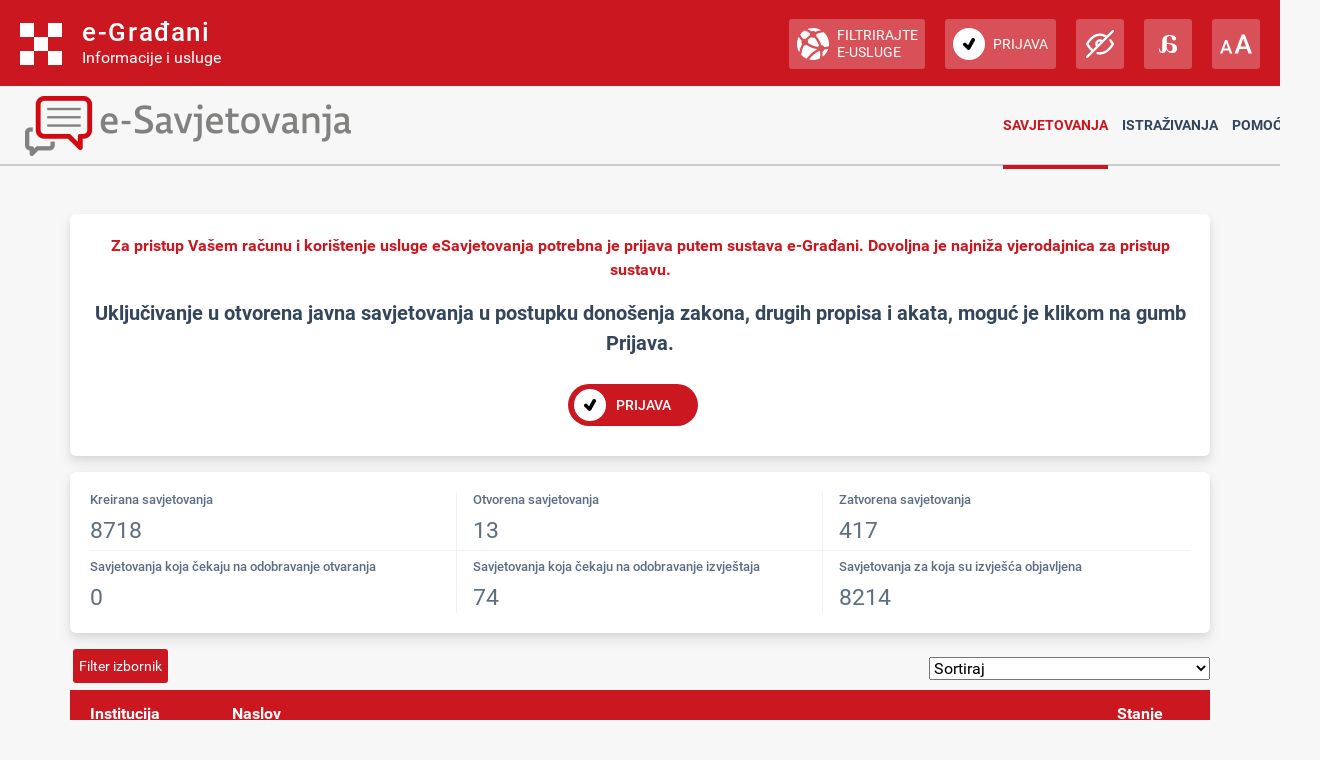

--- FILE ---
content_type: text/html; charset=utf-8
request_url: https://esavjetovanja.gov.hr/ECon/Dashboard?organizationFilterId=12&page=10
body_size: 62329
content:

<!DOCTYPE html>
<html prefix="og: http://ogp.me/ns#" lang="hr">
<head>
    <meta charset="utf-8" />
    <meta http-equiv="X-UA-Compatible" content="IE=edge">
    <title>Savjetovanja</title>
    <link href="/favicon.ico" rel="shortcut icon" type="image/x-icon" />
    <link rel="stylesheet" href="/Content/cookieconsent.css" >

    
    <meta name="viewport" content="width=device-width" />
    <meta property="og:title" content="Uključi se u e-Savjetovanja!" />
    <meta property="og:type" content="website" />
    <meta property="og:url" content="https://esavjetovanja.gov.hr" />
    <meta property="og:image" content="https://savjetovanja.gov.hr/UserDocsImages/slike/banneri/icon/200-200nonTrans-e-Savjetovanja_logo.png" />
    <meta property="og:description" content="Komentiraj i sudjeluj u stvaranju boljih propisa" />
    <meta name="image" content="https://savjetovanja.gov.hr/UserDocsImages/slike/banneri/icon/200-200nonTrans-e-Savjetovanja_logo.png" />
    <meta name="description" content="Komentiraj i sudjeluj u stvaranju boljih propisa" />
<link rel="stylesheet" href="/Content/bootstrap.css?v=rvnq/o5StH" >
<link rel="stylesheet" href="/Content/font-awesome.css" >
<link rel="stylesheet" href="/Content/base.css" >
<link rel="stylesheet" href="/Content/fb57899f/BizImpact2.css?v=rvnq/o5StH" >
<link rel="stylesheet" href="/Content/fb57899f/Red-design.css?v=rvnq/o5StH" >
<link rel="stylesheet" href="/Content/fb57899f/Red-design-traka.css?v=rvnq/o5StH" >
<link rel="stylesheet" href="/Content/theme.css" >
<link rel="stylesheet" href="/Content/choices.css" >
<link rel="stylesheet" href="/Content/fb57899f/BizImpact3.css?v=rvnq/o5StH" >
<link rel="stylesheet" href="/Content/jquery.scrollbar.css" >
    <link rel="stylesheet" href="/Content/themes/base/jquery-ui-1.9.2.custom.css?v=rvnq/o5StH" >
<link rel="stylesheet" href="/Content/themes/base/jquery.ui.dialog.css" >
<link rel="stylesheet" href="/Content/fb57899f/eTools.css?v=rvnq/o5StH" >

    <script type="text/javascript" src="/Scripts/lib/jquery-1.11.1.js"></script>
<script type="text/javascript" src="/Scripts/lib/jquery.scrollbar.js"></script>

    <script type="text/javascript" src="/Scripts/lib/jquery-ui-1.11.3.js"></script>
<script type="text/javascript" src="/Scripts/lib/jquery.ui.datepicker-hr.js"></script>

    <script type="text/javascript" src="/Scripts/lib/jquery.unobtrusive-ajax.js"></script>
<script type="text/javascript" src="/Scripts/lib/jquery.validate.js"></script>
<script type="text/javascript" src="/Scripts/lib/jquery.validate.unobtrusive.js"></script>
<script type="text/javascript" src="/Scripts/lib/jquery.validate.validator.messages-hr.js"></script>

    <script type="text/javascript" src="/Scripts/bootstrap.bundle.js"></script>

    <script type="text/javascript" src="/Scripts/choices.js"></script>
<script type="text/javascript" src="/Scripts/anchor.js"></script>
<script type="text/javascript" src="/Scripts/echarts-example.js"></script>
<script type="text/javascript" src="/Scripts/theme.js"></script>
<script type="text/javascript" src="/Scripts/custom.js?v=rvnq/o5StH"></script>
<script type="text/javascript" src="/Scripts/theme/lodash.js"></script>


    <link rel="stylesheet" href="/Content/fb57899f/dark-mode.css?v=rvnq/o5StH"  id="css_dark" type="text/css" disabled>

    <link rel="stylesheet" href="/Content/fb57899f/dyslexic.css?v=rvnq/o5StH"  id="css_dys" type="text/css" disabled>




    

            <script type="text/javascript">
                egradani_loaded = function () { }
            </script>
        <script type="text/javascript" src="https://eusluge-nav.gov.hr/e_gradani.aspx?show_font_resize=true&amp;show_entity_search=false&amp;messageId=&amp;login_url=https://esavjetovanja.gov.hr/Account/NiasLogin&amp;logout_url=/Account/LogOff&amp;change_entity_url=https://esavjetovanja.gov.hr/Account/PromjenaSubjekta/ForPersonOib/{ForPersonOib}/ForLegalIps/{ForLegalIps}/ForLegalIzvor_reg/{ForLegalIzvor_reg}/ToLegalIps/{ToLegalIps}/ToLegalIzvor_reg/{ToLegalIzvor_reg}" async onload="egradani_loaded();"></script>
    <script>
        $(document).ready(function () {
            if ($(window).width() < 768) {
                setTimeout(function () {
                    $("#egradani_user_promjena_subjekta").click(function () {
                        $("#user_slideout").hide();
                    });
                }, 500);
            }
        });
    </script>

    <!-- Google tag (gtag.js) -->
    
    
    
</head>

<body >

    <header>
            <div class="egradani_traka-holder"></div>
        <div class="div-only-desk">
            <div id="header">
                <div class="row">
                    <div class="col-md-3 header-logo">
                        <a href="/">
                            <div class="header-title" title="1.0.1237">
                                <h1> E-SAVJETOVANJA </h1>
                            </div>
                        </a>
                    </div>
                    <div class="col-md-9 header-navbar collapse show header-nav " id="header-navbar">

<nav>

	<a class="selected" href="/ECon/Dashboard">Savjetovanja</a>


<a href="/BTP/Dashboard">Istraživanja</a>


	<a href="" class="dropdown-toggle" data-bs-toggle="dropdown" aria-expanded="false">Pomoć</a>
	<ul class="dropdown-menu">
		<li>
			<a class="dropdown-item" href="/FaqForm">Često postavljana pitanja</a>
		</li>

		

		<li>
			<a class="dropdown-item" href="/FaqForm/DownloadPDFInstructions">
				Preuzmi upute
			</a>

			

		</li>

		<li>
			<a class="dropdown-item remove-uppercase" href="/FaqForm/DownloadAuthorizationsInstructions">
				PREUZMI UPUTE - eOVLAŠTENJA
			</a>
		</li>

		
		<li><a class="dropdown-item" href="/ContactForm">Kontakt</a></li>

	</ul>

</nav>
                    </div>
                </div>
            </div>
        </div>

        <div class="col-xs-12 header-logo div-only-mobile">
            <button class="col-sm-3 logo-button" type="button" data-bs-toggle="collapse"
                    data-bs-target="#header-navbar-mobile" aria-controls="header-navbar-mobile"
                    aria-expanded="false" aria-label="Toggle navigation">
            </button>
        </div>
        <div class="col-xs-12 header-navbar collapse header-nav div-only-mobile " id="header-navbar-mobile">

<nav>

	<a class="selected" href="/ECon/Dashboard">Savjetovanja</a>


<a href="/BTP/Dashboard">Istraživanja</a>


	<a href="" class="dropdown-toggle" data-bs-toggle="dropdown" aria-expanded="false">Pomoć</a>
	<ul class="dropdown-menu">
		<li>
			<a class="dropdown-item" href="/FaqForm">Često postavljana pitanja</a>
		</li>

		

		<li>
			<a class="dropdown-item" href="/FaqForm/DownloadPDFInstructions">
				Preuzmi upute
			</a>

			

		</li>

		<li>
			<a class="dropdown-item remove-uppercase" href="/FaqForm/DownloadAuthorizationsInstructions">
				PREUZMI UPUTE - eOVLAŠTENJA
			</a>
		</li>

		
		<li><a class="dropdown-item" href="/ContactForm">Kontakt</a></li>

	</ul>

</nav>
        </div>
    </header>

    <div class="container resizeable" id="body">
        <section class="content-wrapper main-content clear-fix">
                <select hidden id="hiddenElement">
            <option value='id:48,tenantId:1,active:1,name:Agencija za elektroničke medije'> </option>
            <option value='id:55,tenantId:1,active:1,name:Agencija za pravni promet i posredovanje nekretninama'> </option>
            <option value='id:47,tenantId:1,active:1,name:Agencija za znanost i visoko obrazovanje'> </option>
            <option value='id:29,tenantId:1,active:1,name:DRŽAVNA GEODETSKA UPRAVA'> </option>
            <option value='id:84,tenantId:1,active:1,name:DRŽAVNE NEKRETNINE DRUŠTVO S OGRANIČENOM ODGOVORNOŠĆU'> </option>
            <option value='id:30,tenantId:1,active:1,name:Državni hidrometeorološki zavod'> </option>
            <option value='id:58,tenantId:1,active:1,name:Državni inspektorat'> </option>
            <option value='id:31,tenantId:1,active:1,name:Državni zavod za intelektualno vlasništvo'> </option>
            <option value='id:32,tenantId:1,active:1,name:Državni zavod za mjeriteljstvo'> </option>
            <option value='id:33,tenantId:1,active:1,name:Državni zavod za statistiku'> </option>
            <option value='id:87,tenantId:2,active:1,name:Grad Split'> </option>
            <option value='id:83,tenantId:2,active:1,name:GRAD ŠIBENIK'> </option>
            <option value='id:59,tenantId:1,active:1,name:Hrvatska agencija za civilno zrakoplovstvo'> </option>
            <option value='id:43,tenantId:1,active:1,name:Hrvatska agencija za nadzor financijskih usluga'> </option>
            <option value='id:71,tenantId:1,active:1,name:Hrvatska agencija za osiguranje depozita'> </option>
            <option value='id:94,tenantId:1,active:1,name:HRVATSKA AKADEMSKA ISTRAŽIVAČKA MREŽA - CARNET'> </option>
            <option value='id:89,tenantId:1,active:1,name:HRVATSKA KOMORA EDUKACIJSKIH REHABILITATORA'> </option>
            <option value='id:46,tenantId:1,active:1,name:Hrvatska komora fizioterapeuta'> </option>
            <option value='id:70,tenantId:1,active:1,name:Hrvatska komora poreznih savjetnika'> </option>
            <option value='id:54,tenantId:1,active:1,name:Hrvatska liječnička komora'> </option>
            <option value='id:44,tenantId:1,active:1,name:HRVATSKA NARODNA BANKA'> </option>
            <option value='id:72,tenantId:1,active:1,name:Hrvatska psihološka komora'> </option>
            <option value='id:73,tenantId:1,active:1,name:HRVATSKA REGULATORNA AGENCIJA ZA MREŽNE DJELATNOSTI'> </option>
            <option value='id:86,tenantId:1,active:1,name:HRVATSKA REVIZORSKA KOMORA'> </option>
            <option value='id:62,tenantId:1,active:1,name:HRVATSKA VATROGASNA ZAJEDNICA'> </option>
            <option value='id:74,tenantId:1,active:1,name:Hrvatske šume'> </option>
            <option value='id:57,tenantId:1,active:1,name:Hrvatski audiovizualni centar'> </option>
            <option value='id:45,tenantId:1,active:1,name:Hrvatski zavod za javno zdravstvo '> </option>
            <option value='id:92,tenantId:2,active:1,name:KRAPINSKO-ZAGORSKA ŽUPANIJA'> </option>
            <option value='id:76,tenantId:1,active:1,name:MINISTARSTVO DEMOGRAFIJE I USELJENIŠTVA'> </option>
            <option value='id:9,tenantId:1,active:1,name:MINISTARSTVO FINANCIJA'> </option>
            <option value='id:80,tenantId:1,active:1,name:MINISTARSTVO GOSPODARSTVA'> </option>
            <option value='id:21,tenantId:1,active:1,name:Ministarstvo hrvatskih branitelja'> </option>
            <option value='id:66,tenantId:1,active:1,name:Ministarstvo kulture i medija'> </option>
            <option value='id:16,tenantId:1,active:1,name:MINISTARSTVO MORA, PROMETA I INFRASTRUKTURE'> </option>
            <option value='id:10,tenantId:1,active:1,name:Ministarstvo obrane'> </option>
            <option value='id:82,tenantId:1,active:1,name:MINISTARSTVO POLJOPRIVREDE, ŠUMARSTVA I RIBARSTVA'> </option>
            <option value='id:77,tenantId:1,active:1,name:MINISTARSTVO PRAVOSUĐA, UPRAVE I DIGITALNE TRANSFORMACIJE '> </option>
            <option value='id:63,tenantId:1,active:1,name:MINISTARSTVO PROSTORNOGA UREĐENJA, GRADITELJSTVA I DRŽAVNE IMOVINE'> </option>
            <option value='id:64,tenantId:1,active:1,name:MINISTARSTVO RADA, MIROVINSKOGA SUSTAVA, OBITELJI I SOCIJALNE POLITIKE'> </option>
            <option value='id:8,tenantId:1,active:1,name:MINISTARSTVO REGIONALNOGA RAZVOJA I FONDOVA EUROPSKE UNIJE'> </option>
            <option value='id:65,tenantId:1,active:1,name:Ministarstvo turizma i sporta'> </option>
            <option value='id:12,tenantId:1,active:1,name:Ministarstvo unutarnjih poslova'> </option>
            <option value='id:11,tenantId:1,active:1,name:Ministarstvo vanjskih i europskih poslova'> </option>
            <option value='id:78,tenantId:1,active:1,name:MINISTARSTVO ZAŠTITE OKOLIŠA I ZELENE TRANZICIJE'> </option>
            <option value='id:22,tenantId:1,active:1,name:MINISTARSTVO ZDRAVSTVA'> </option>
            <option value='id:85,tenantId:1,active:1,name:MINISTARSTVO ZNANOSTI, OBRAZOVANJA I MLADIH'> </option>
            <option value='id:61,tenantId:1,active:1,name:Odbor za standarde financijskog izvještavanja'> </option>
            <option value='id:42,tenantId:1,active:1,name:Povjerenik za informiranje'> </option>
            <option value='id:81,tenantId:1,active:1,name:POVJERENSTVO ZA ODLUČIVANJE O SUKOBU INTERESA'> </option>
            <option value='id:88,tenantId:1,active:1,name:PUČKI PRAVOBRANITELJ'> </option>
            <option value='id:41,tenantId:1,active:1,name:REPUBLIKA HRVATSKA URED VIJEĆA ZA NACIONALNU SIGURNOST'> </option>
            <option value='id:90,tenantId:1,active:1,name:REPUBLIKA HRVATSKA ZAVOD ZA SIGURNOST INFORMACIJSKIH SUSTAVA'> </option>
            <option value='id:79,tenantId:1,active:1,name:Sigurnosno-obavještajna agencija'> </option>
            <option value='id:69,tenantId:1,active:1,name:Središnji državni ured za demografiju i mlade'> </option>
            <option value='id:27,tenantId:1,active:1,name:Središnji državni ured za Hrvate izvan Republike Hrvatske'> </option>
            <option value='id:51,tenantId:1,active:1,name:SREDIŠNJI DRŽAVNI URED ZA RAZVOJ DIGITALNOG DRUŠTVA'> </option>
            <option value='id:25,tenantId:1,active:1,name:Središnji državni ured za središnju javnu nabavu'> </option>
            <option value='id:93,tenantId:1,active:1,name:Sveučilište u Zagrebu Stomatološki fakultet'> </option>
            <option value='id:98,tenantId:2,active:1,name:TURISTIČKA ZAJEDNICA'> </option>
            <option value='id:97,tenantId:2,active:1,name:Turistička zajednica Grada Malog Lošinja '> </option>
            <option value='id:95,tenantId:2,active:1,name:TURISTIČKA ZAJEDNICA GRADA RIJEKE'> </option>
            <option value='id:96,tenantId:2,active:1,name:TURISTIČKA ZAJEDNICA OPĆINE TOPUSKO'> </option>
            <option value='id:40,tenantId:1,active:1,name:Ured za ljudska prava i prava nacionalnih manjina Vlade Republike Hrvatske'> </option>
            <option value='id:53,tenantId:1,active:1,name:Ured za opće poslove Hrvatskog sabora i Vlade Republike Hrvatske'> </option>
            <option value='id:39,tenantId:1,active:1,name:Ured za ravnopravnost spolova Vlade Republike Hrvatske'> </option>
            <option value='id:36,tenantId:1,active:1,name:URED ZA UDRUGE'> </option>
            <option value='id:49,tenantId:1,active:1,name:URED ZA ZAKONODAVSTVO'> </option>
            <option value='id:56,tenantId:2,active:1,name:Zaklada “Kultura nova&quot;'> </option>
            <option value='id:35,tenantId:1,active:0,name:Državna uprava za zaštitu i spašavanje (neaktivna)'> </option>
            <option value='id:34,tenantId:1,active:0,name:Državni zavod za radiološku i nuklearnu sigurnost (neaktivna)'> </option>
            <option value='id:28,tenantId:1,active:0,name:Ministarstvo državne imovine (neaktivna)'> </option>
            <option value='id:68,tenantId:1,active:0,name:Ministarstvo gospodarstva i održivog razvoja (neaktivna)'> </option>
            <option value='id:6,tenantId:1,active:0,name:Ministarstvo gospodarstva staro (neaktivna)'> </option>
            <option value='id:52,tenantId:1,active:0,name:Ministarstvo gospodarstva, poduzetništva i obrta (neaktivna)'> </option>
            <option value='id:20,tenantId:1,active:0,name:Ministarstvo graditeljstva i prostornoga uređenja (neaktivna)'> </option>
            <option value='id:24,tenantId:1,active:0,name:Ministarstvo kulture (neaktivna)'> </option>
            <option value='id:1,tenantId:1,active:0,name:Ministarstvo poduzetništva i obrta (neaktivna)'> </option>
            <option value='id:17,tenantId:1,active:0,name:Ministarstvo poljoprivrede (neaktivna)'> </option>
            <option value='id:13,tenantId:1,active:0,name:Ministarstvo pravosuđa (neaktivna)'> </option>
            <option value='id:67,tenantId:1,active:0,name:Ministarstvo pravosuđa i uprave (neaktivna)'> </option>
            <option value='id:15,tenantId:1,active:0,name:Ministarstvo rada i mirovinskoga sustava (neaktivna)'> </option>
            <option value='id:18,tenantId:1,active:0,name:Ministarstvo turizma (neaktivna)'> </option>
            <option value='id:14,tenantId:1,active:0,name:Ministarstvo uprave (neaktivna)'> </option>
            <option value='id:7,tenantId:1,active:0,name:Ministarstvo za demografiju, obitelj, mlade i socijalnu politiku (neaktivna)'> </option>
            <option value='id:19,tenantId:1,active:0,name:Ministarstvo zaštite okoliša i energetike (neaktivna)'> </option>
            <option value='id:23,tenantId:1,active:0,name:Ministarstvo znanosti i obrazovanja (neaktivna)'> </option>
            <option value='id:26,tenantId:1,active:0,name:Središnji državni ured za obnovu i stambeno zbrinjavanje (neaktivna)'> </option>
            <option value='id:50,tenantId:1,active:0,name:Središnji državni ured za šport (neaktivna)'> </option>
            <option value='id:38,tenantId:1,active:0,name:Ured za razminiranje Vlade Republike Hrvatske (neaktivna)'> </option>
            <option value='id:37,tenantId:1,active:0,name:Ured za suzbijanje zlouporabe droga Vlade Republike Hrvatske (neaktivna)'> </option>
            <option value='id:60,tenantId:1,active:0,name:Zaklada (neaktivna)'> </option>
            <option value='id:75,tenantId:1,active:0,name:Zaklada Test (neaktivna)'> </option>
    </select>

<br />



    <div class="card py-1 mb-3">
        <div class="card-body py-3">
            <p class="niasLoginMessage">Za pristup Vašem računu i korištenje usluge eSavjetovanja potrebna je prijava putem sustava e-Građani. Dovoljna je najniža vjerodajnica za pristup sustavu.</p>
            <p style="font-weight: bold; text-align: center; color: #34465B; font-size:20px;">Uključivanje u otvorena javna savjetovanja u postupku donošenja zakona, drugih propisa i akata, moguć je klikom na gumb Prijava.</p>
            <div class="prijavaDiv">
                <a href="https://esavjetovanja.gov.hr/Account/NiasLogin" class="go_register"> <img src="/Images/prijava.svg" alt="Prijava"> <div>Prijava</div></a>
            </div>
        </div>
    </div>

<div class="card py-1 mb-3">
    <div class="card-body py-3">
        <div class="row g-0">
            <div class="col-6 col-md-4 border-200 border-bottom border-end pb-1">
                <h6 class="pb-1 text-700">Kreirana savjetovanja </h6>
                <p class="lh-1 mb-1 fs-2">8718 </p>
            </div>
            <div class="col-6 col-md-4 border-200 border-bottom border-end-md pb-1 ps-3">
                <h6 class="pb-1 text-700">Otvorena savjetovanja </h6>
                <p class="lh-1 mb-1 fs-2">13 </p>
            </div>
            <div class="col-6 col-md-4 border-200 border-bottom border-end border-end-md-0 pb-1 pt-1 pt-md-0 ps-md-3">
                <h6 class="pb-1 text-700">Zatvorena savjetovanja </h6>
                <p class="lh-1 mb-1 fs-2">417 </p>
            </div>
            <div class="col-6 col-md-4 border-200 border-bottom border-bottom-md-0 border-end-md pt-2 pb-md-0 ps-3 ps-md-0">
                <h6 class="pb-1 text-700">Savjetovanja koja čekaju na odobravanje otvaranja </h6>
                <p class="lh-1 mb-1 fs-2">0 </p>
            </div>
            <div class="col-6 col-md-4 border-200 border-bottom-md-0 border-end pt-2 pb-md-0 ps-md-3">
                <h6 class="pb-1 text-700">Savjetovanja koja čekaju na odobravanje izvještaja </h6>
                <p class="lh-1 mb-1 fs-2">74 </p>
            </div>
            <div class="col-6 col-md-4 pb-0 pt-2 ps-3">
                <h6 class="pb-1 text-700">Savjetovanja za koja su izvješća objavljena </h6>
                <p class="lh-1 mb-1 fs-2">8214 </p>
            </div>
        </div>
    </div>
</div>

<div class="test-push">
    <button class="btn btn-default" id="filter-btn" type="button" data-bs-toggle="collapse"
            data-bs-target="#filter-content" aria-controls="filter-content"
            aria-expanded="false" aria-label="Filter izbornik">
        Filter izbornik
    </button>



</div>
<div class="row col-sm-11">
    <div class="row col-sm-12">
        <div id="filter-content" class="col-sm-12 collapse">
<form action="/ECon/Dashboard" class="form-horizontal" id="form" method="get">                <div class="row">
                    <div class="col-md-6">
                        <div class="form-group">
                            <label class="col-sm-6 control-label" for="TextFilterValue">Stanje:</label>
                            <div class="col-sm-12">
                                <select class="form-select js-choice" id="StatusFilterDDL" list="StatusFilterDDL" name="StatusFilterId"><option value="">Stanje:</option>
<option value="103">Otvoren</option>
<option value="104">Zatvoren</option>
<option value="105">Čeka odobravanje izvještaja</option>
<option value="106">Izvješća objavljena</option>
</select>
                            </div>
                        </div>
                        <div class="form-group">
                            <label class="col-sm-6 control-label" for="TextFilterValue">Djelokrug djelovanja:</label>
                            <div class="col-sm-12" id="djelokrug">
                                <select class="form-select js-choice" id="ScopeFilterDDL" list="ScopeFilterDDL" name="ScopeFilterId"><option value="">Djelokrug djelovanja:</option>
<option value="1">Središnja država</option>
<option value="2">Jedinice lokalne područne (regionalne) samouprave</option>
</select>
                            </div>
                        </div>
                        <div class="form-group">
                            <div id="institucijeBox">
                                <label class="col-sm-6 control-label" for="TextFilterValue">Institucija</label>
                                <div>
                                    <label class="col-sm-12 control-label" for="AktivniCheckBox" id="aktivni" name="aktivni">
                                        <input checked="checked" class="btn btn-default" data-val="true" data-val-required="The Aktivni field is required." id="AktivniCheckBox" name="Aktivni" style="vertical-align: text-bottom;" type="checkbox" value="true" /><input name="Aktivni" type="hidden" value="false" />
                                        Aktivni
                                    </label>
                                </div>
                                <div>
                                    <label class="col-sm-12 control-label" for="NeaktivniCheckBox" id="neaktivni" name="neaktivni">
                                        <input class="btn btn-default" data-val="true" data-val-required="The Neaktivni field is required." id="NeaktivniCheckBox" name="Neaktivni" style="vertical-align: text-bottom;" type="checkbox" value="true" /><input name="Neaktivni" type="hidden" value="false" />
                                        Neaktivni
                                    </label>
                                </div>
                            </div>
                            <div class="col-sm-12" id="institucije" onclick="getFilter()">
                                <select class="form-select js-choice" id="OrganizationFilterDDL" name="organizationFilterId"><option value="">Institucija</option>
<option value="48">Agencija za elektroničke medije</option>
<option value="55">Agencija za pravni promet i posredovanje nekretninama</option>
<option value="47">Agencija za znanost i visoko obrazovanje</option>
<option value="29">DRŽAVNA GEODETSKA UPRAVA</option>
<option value="84">DRŽAVNE NEKRETNINE DRUŠTVO S OGRANIČENOM ODGOVORNOŠĆU</option>
<option value="30">Državni hidrometeorološki zavod</option>
<option value="58">Državni inspektorat</option>
<option value="31">Državni zavod za intelektualno vlasništvo</option>
<option value="32">Državni zavod za mjeriteljstvo</option>
<option value="33">Državni zavod za statistiku</option>
<option value="87">Grad Split</option>
<option value="83">GRAD ŠIBENIK</option>
<option value="59">Hrvatska agencija za civilno zrakoplovstvo</option>
<option value="43">Hrvatska agencija za nadzor financijskih usluga</option>
<option value="71">Hrvatska agencija za osiguranje depozita</option>
<option value="94">HRVATSKA AKADEMSKA ISTRAŽIVAČKA MREŽA - CARNET</option>
<option value="89">HRVATSKA KOMORA EDUKACIJSKIH REHABILITATORA</option>
<option value="46">Hrvatska komora fizioterapeuta</option>
<option value="70">Hrvatska komora poreznih savjetnika</option>
<option value="54">Hrvatska liječnička komora</option>
<option value="44">HRVATSKA NARODNA BANKA</option>
<option value="72">Hrvatska psihološka komora</option>
<option value="73">HRVATSKA REGULATORNA AGENCIJA ZA MREŽNE DJELATNOSTI</option>
<option value="86">HRVATSKA REVIZORSKA KOMORA</option>
<option value="62">HRVATSKA VATROGASNA ZAJEDNICA</option>
<option value="74">Hrvatske šume</option>
<option value="57">Hrvatski audiovizualni centar</option>
<option value="45">Hrvatski zavod za javno zdravstvo </option>
<option value="92">KRAPINSKO-ZAGORSKA ŽUPANIJA</option>
<option value="76">MINISTARSTVO DEMOGRAFIJE I USELJENIŠTVA</option>
<option value="9">MINISTARSTVO FINANCIJA</option>
<option value="80">MINISTARSTVO GOSPODARSTVA</option>
<option value="21">Ministarstvo hrvatskih branitelja</option>
<option value="66">Ministarstvo kulture i medija</option>
<option value="16">MINISTARSTVO MORA, PROMETA I INFRASTRUKTURE</option>
<option value="10">Ministarstvo obrane</option>
<option value="82">MINISTARSTVO POLJOPRIVREDE, ŠUMARSTVA I RIBARSTVA</option>
<option value="77">MINISTARSTVO PRAVOSUĐA, UPRAVE I DIGITALNE TRANSFORMACIJE </option>
<option value="63">MINISTARSTVO PROSTORNOGA UREĐENJA, GRADITELJSTVA I DRŽAVNE IMOVINE</option>
<option value="64">MINISTARSTVO RADA, MIROVINSKOGA SUSTAVA, OBITELJI I SOCIJALNE POLITIKE</option>
<option value="8">MINISTARSTVO REGIONALNOGA RAZVOJA I FONDOVA EUROPSKE UNIJE</option>
<option value="65">Ministarstvo turizma i sporta</option>
<option selected="selected" value="12">Ministarstvo unutarnjih poslova</option>
<option value="11">Ministarstvo vanjskih i europskih poslova</option>
<option value="78">MINISTARSTVO ZAŠTITE OKOLIŠA I ZELENE TRANZICIJE</option>
<option value="22">MINISTARSTVO ZDRAVSTVA</option>
<option value="85">MINISTARSTVO ZNANOSTI, OBRAZOVANJA I MLADIH</option>
<option value="61">Odbor za standarde financijskog izvještavanja</option>
<option value="42">Povjerenik za informiranje</option>
<option value="81">POVJERENSTVO ZA ODLUČIVANJE O SUKOBU INTERESA</option>
<option value="88">PUČKI PRAVOBRANITELJ</option>
<option value="41">REPUBLIKA HRVATSKA URED VIJEĆA ZA NACIONALNU SIGURNOST</option>
<option value="90">REPUBLIKA HRVATSKA ZAVOD ZA SIGURNOST INFORMACIJSKIH SUSTAVA</option>
<option value="79">Sigurnosno-obavještajna agencija</option>
<option value="69">Središnji državni ured za demografiju i mlade</option>
<option value="27">Središnji državni ured za Hrvate izvan Republike Hrvatske</option>
<option value="51">SREDIŠNJI DRŽAVNI URED ZA RAZVOJ DIGITALNOG DRUŠTVA</option>
<option value="25">Središnji državni ured za središnju javnu nabavu</option>
<option value="93">Sveučilište u Zagrebu Stomatološki fakultet</option>
<option value="98">TURISTIČKA ZAJEDNICA</option>
<option value="97">Turistička zajednica Grada Malog Lošinja </option>
<option value="95">TURISTIČKA ZAJEDNICA GRADA RIJEKE</option>
<option value="96">TURISTIČKA ZAJEDNICA OPĆINE TOPUSKO</option>
<option value="40">Ured za ljudska prava i prava nacionalnih manjina Vlade Republike Hrvatske</option>
<option value="53">Ured za opće poslove Hrvatskog sabora i Vlade Republike Hrvatske</option>
<option value="39">Ured za ravnopravnost spolova Vlade Republike Hrvatske</option>
<option value="36">URED ZA UDRUGE</option>
<option value="49">URED ZA ZAKONODAVSTVO</option>
<option value="56">Zaklada “Kultura nova&quot;</option>
<option value="35">Državna uprava za zaštitu i spašavanje (neaktivna)</option>
<option value="34">Državni zavod za radiološku i nuklearnu sigurnost (neaktivna)</option>
<option value="28">Ministarstvo državne imovine (neaktivna)</option>
<option value="68">Ministarstvo gospodarstva i održivog razvoja (neaktivna)</option>
<option value="6">Ministarstvo gospodarstva staro (neaktivna)</option>
<option value="52">Ministarstvo gospodarstva, poduzetništva i obrta (neaktivna)</option>
<option value="20">Ministarstvo graditeljstva i prostornoga uređenja (neaktivna)</option>
<option value="24">Ministarstvo kulture (neaktivna)</option>
<option value="1">Ministarstvo poduzetništva i obrta (neaktivna)</option>
<option value="17">Ministarstvo poljoprivrede (neaktivna)</option>
<option value="13">Ministarstvo pravosuđa (neaktivna)</option>
<option value="67">Ministarstvo pravosuđa i uprave (neaktivna)</option>
<option value="15">Ministarstvo rada i mirovinskoga sustava (neaktivna)</option>
<option value="18">Ministarstvo turizma (neaktivna)</option>
<option value="14">Ministarstvo uprave (neaktivna)</option>
<option value="7">Ministarstvo za demografiju, obitelj, mlade i socijalnu politiku (neaktivna)</option>
<option value="19">Ministarstvo zaštite okoliša i energetike (neaktivna)</option>
<option value="23">Ministarstvo znanosti i obrazovanja (neaktivna)</option>
<option value="26">Središnji državni ured za obnovu i stambeno zbrinjavanje (neaktivna)</option>
<option value="50">Središnji državni ured za šport (neaktivna)</option>
<option value="38">Ured za razminiranje Vlade Republike Hrvatske (neaktivna)</option>
<option value="37">Ured za suzbijanje zlouporabe droga Vlade Republike Hrvatske (neaktivna)</option>
<option value="60">Zaklada (neaktivna)</option>
<option value="75">Zaklada Test (neaktivna)</option>
</select>
                            </div>
                        </div>
                        <div class="form-group">
                            <label class="col-sm-6 control-label" for="TextFilterValue">Filtriraj savjetovanja koja sadrže riječi:</label>
                            <div class="col-sm-12">
                                <input class="form-control moja" id="TextFilterTextBox" name="TextFilterValue" placeholder="Unesite tekst" type="search" value="" />
                            </div>
                        </div>
                    </div>
                    <div class="col-md-6">
                        <div class="row">
                            <div class="form-group col-sm-6">
                                <label class="col-sm-6 control-label" for="WasOpenedFromDateTextBox">Datum otvaranja od:</label>
                                <div class="col-sm-12">
                                    <input autocomplete="off" class="form-control datepicker" data-val="true" data-val-date="The field WasOpenedFromDate must be a date." id="WasOpenedFromDateTextBox" name="WasOpenedFromDate" placeholder="Datum otvaranja od:" type="text" value="" />
                                </div>
                            </div>
                            <div class="form-group col-sm-6">
                                <label class="col-sm-6 control-label" for="WasOpenedToDateTextBox">Datum otvaranja do:</label>
                                <div class="col-sm-12">
                                    <input autocomplete="off" class="form-control datepicker" data-val="true" data-val-date="The field WasOpenedToDate must be a date." id="WasOpenedToDateTextBox" name="WasOpenedToDate" placeholder="Datum otvaranja do:" type="text" value="" />
                                </div>
                            </div>
                            <div class="form-group col-sm-6">
                                <label class="col-sm-6 control-label" for="WasClosedFromDateTextBox">Datum zatvaranja od:</label>
                                <div class="col-sm-12">
                                    <input autocomplete="off" class="form-control datepicker" data-val="true" data-val-date="The field WasClosedFromDate must be a date." id="WasClosedFromDateTextBox" name="WasClosedFromDate" placeholder="Datum zatvaranja od:" type="text" value="" />
                                </div>
                            </div>
                            <div class="form-group col-sm-6">
                                <label class="col-sm-6 control-label" for="WasClosedToDateTextBox">Datum zatvaranja do:</label>
                                <div class="col-sm-12">
                                    <input autocomplete="off" class="form-control datepicker" data-val="true" data-val-date="The field WasClosedToDate must be a date." id="WasClosedToDateTextBox" name="WasClosedToDate" placeholder="Datum zatvaranja do:" type="text" value="" />
                                </div>
                            </div>
                            <div class="form-group col-sm-6">
                                <label class="col-sm-6 control-label" for="ExpectedReportFromDate">Očekivana izvješća od:</label>
                                <div class="col-sm-12">
                                    <input autocomplete="off" class="form-control datepicker" data-val="true" data-val-date="The field ExpectedReportFromDate must be a date." id="ExpectedReportFromDateTextBox" name="ExpectedReportFromDate" placeholder="Očekivana izvješća od:" type="text" value="" />
                                </div>
                            </div>
                            <div class="form-group col-sm-6">
                                <label class="col-sm-6 control-label" for="ExpectedReportToDate">Očekivana izvješća do:</label>
                                <div class="col-sm-12">
                                    <input autocomplete="off" class="form-control datepicker" data-val="true" data-val-date="The field ExpectedReportToDate must be a date." id="ExpectedReportToDateTextBox" name="ExpectedReportToDate" placeholder="Očekivana izvješća do:" type="text" value="" />
                                </div>
                            </div>
                            <div class="form-group col-sm-4">
                                <div class="col-sm-12" style="margin-top: 30px">
                                    <input type="hidden" id="sortColumnOrder" name="sortColumnOrder" value="">
                                    <input type="submit" class="btn btn-default" value="Filtriraj" />
                                    <input type="button" onclick="clearAllFilters()" class="btn btn-default" value="Očisti filtere" />
                                </div>
                            </div>
                        </div>
                    </div>
                </div>
</form>        </div>
    </div>
</div>

<select class="sort-select" id="urlddl" name="SortOrderList"><option value="">Sortiraj</option>
<option value="CommentsCount;Desc">Najviše komentara</option>
<option value="CommentsCount;Asc">Najmanje komentara</option>
<option value="NewestComments;Desc">Najnoviji komentari</option>
<option value="OpenDate;Desc">Datum otvaranja najnoviji</option>
<option value="OpenDate;Asc">Datum otvaranja najstariji</option>
<option value="FeedbackDeadline;Desc">Datum zatvaranja najnoviji</option>
<option value="FeedbackDeadline;Asc">Datum zatvaranja najstariji</option>
<option value="ResponseDeadline;Desc">Datum očekivanog izvješća najnoviji</option>
<option value="ResponseDeadline;Asc">Datum očekivanog izvješća najstariji</option>
</select>

<div id="EConSummaries">
    <table class="table table-hover table-striped-custom">
        <thead>
            <tr>

                
                <th class="td_color_marking"></th>

                
                <th>
                    
<div class="tablesorter-wrapper" style="position: relative; height: 100%; width: 100%">
    <div class="tablesorter-header-inner">        
        <span title = "">Institucija</span>
        
    </div>
</div>

                </th>

                
                <th>
                    
<div class="tablesorter-wrapper" style="position: relative; height: 100%; width: 100%">
    <div class="tablesorter-header-inner">        
        <span title = "">Naslov</span>
        
    </div>
</div>

                </th>

                
                <th>

                    
<div class="tablesorter-wrapper" style="position: relative; height: 100%; width: 100%">
    <div class="tablesorter-header-inner">        
        <span title = "Stanje trenutnog savjetovanja. Otvoreno = otvoreno za raspravu. Zatvoreno = zatvoreno za raspravu, očekuju se odgovori ministarstva. Završeno = ministarstvo je odgovorilo na komentare.">Stanje</span>
        
    </div>
</div>

                </th>
            </tr>
        </thead>
        <tbody>
                    <tr>
                        
                        <td class="td_color_marking" ></td>

                        
                        <td>
Ministarstvo unutarnjih poslova                        </td>

                        
                        <td>
                            <a href="/ECon/MainScreen?entityId=22392">Rješenje o izmjeni Rješenja o utvrđivanju cijene izrade čuvarske i zaštitarske iskaznice, iskaznice zaštitara specijalista, zaštitara tehničara i zaštitara IPU</a>
                            <div class="col-sm-10">
                                <span class="col-sm-2 mx-1">Datum otvaranja: 10.11.2022.</span>
                                <span class="col-sm-10 mx-1">Datum zatvaranja: 25.11.2022.</span>
                                <span class="col-sm-10 mx-1">Očekivana objava izvješća: 25.12.2022.</span>

                                <a href="/Documents/List/22392" class="col-sm-10 mx-1">
                                    <img title="Dokumenti" src="/Images/document-t.png">
                                </a>

                                    <a href="/ECon/EconReport?entityId=22392">
                                        <img title="Izvješća" src="/Images/izvjesca.png" />
                                    </a>

                                <i class="fa fa-commenting-o" aria-hidden="true" title="Komentari" style="color: red;"></i>
                                <span><b>0 kom.</b></span>



                            </div>
                        </td>

                        
                        <td>Izvješća objavljena</td>
                    </tr>
                    <tr>
                        
                        <td class="td_color_marking" ></td>

                        
                        <td>
Ministarstvo unutarnjih poslova                        </td>

                        
                        <td>
                            <a href="/ECon/MainScreen?entityId=22396">Obrazac prethodne procjene za Zakon o izmjenama i dopunama Zakona o nadzoru državne granice</a>
                            <div class="col-sm-10">
                                <span class="col-sm-2 mx-1">Datum otvaranja: 10.11.2022.</span>
                                <span class="col-sm-10 mx-1">Datum zatvaranja: 14.11.2022.</span>
                                <span class="col-sm-10 mx-1">Očekivana objava izvješća: 14.12.2022.</span>

                                <a href="/Documents/List/22396" class="col-sm-10 mx-1">
                                    <img title="Dokumenti" src="/Images/document-t.png">
                                </a>

                                    <a href="/ECon/EconReport?entityId=22396">
                                        <img title="Izvješća" src="/Images/izvjesca.png" />
                                    </a>

                                <i class="fa fa-commenting-o" aria-hidden="true" title="Komentari" style="color: red;"></i>
                                <span><b>0 kom.</b></span>



                            </div>
                        </td>

                        
                        <td>Izvješća objavljena</td>
                    </tr>
                    <tr>
                        
                        <td class="td_color_marking" ></td>

                        
                        <td>
Ministarstvo unutarnjih poslova                        </td>

                        
                        <td>
                            <a href="/ECon/MainScreen?entityId=22398">Prijedlog Odluke o izmjeni Odluke o visini novčane pomoći tražiteljima međunarodne zaštite</a>
                            <div class="col-sm-10">
                                <span class="col-sm-2 mx-1">Datum otvaranja: 10.11.2022.</span>
                                <span class="col-sm-10 mx-1">Datum zatvaranja: 25.11.2022.</span>
                                <span class="col-sm-10 mx-1">Očekivana objava izvješća: 25.12.2022.</span>

                                <a href="/Documents/List/22398" class="col-sm-10 mx-1">
                                    <img title="Dokumenti" src="/Images/document-t.png">
                                </a>

                                    <a href="/ECon/EconReport?entityId=22398">
                                        <img title="Izvješća" src="/Images/izvjesca.png" />
                                    </a>

                                <i class="fa fa-commenting-o" aria-hidden="true" title="Komentari" style="color: red;"></i>
                                <span><b>0 kom.</b></span>



                            </div>
                        </td>

                        
                        <td>Izvješća objavljena</td>
                    </tr>
                    <tr>
                        
                        <td class="td_color_marking" ></td>

                        
                        <td>
Ministarstvo unutarnjih poslova                        </td>

                        
                        <td>
                            <a href="/ECon/MainScreen?entityId=22401">Prijedlog Odluke o izmjenama Odluke o troškovima smještaja u Prihvatilištu za tražitelje azila</a>
                            <div class="col-sm-10">
                                <span class="col-sm-2 mx-1">Datum otvaranja: 10.11.2022.</span>
                                <span class="col-sm-10 mx-1">Datum zatvaranja: 25.11.2022.</span>
                                <span class="col-sm-10 mx-1">Očekivana objava izvješća: 25.12.2022.</span>

                                <a href="/Documents/List/22401" class="col-sm-10 mx-1">
                                    <img title="Dokumenti" src="/Images/document-t.png">
                                </a>

                                    <a href="/ECon/EconReport?entityId=22401">
                                        <img title="Izvješća" src="/Images/izvjesca.png" />
                                    </a>

                                <i class="fa fa-commenting-o" aria-hidden="true" title="Komentari" style="color: red;"></i>
                                <span><b>0 kom.</b></span>



                            </div>
                        </td>

                        
                        <td>Izvješća objavljena</td>
                    </tr>
                    <tr>
                        
                        <td class="td_color_marking" ></td>

                        
                        <td>
Ministarstvo unutarnjih poslova                        </td>

                        
                        <td>
                            <a href="/ECon/MainScreen?entityId=22403">Rješenje o izmjenama Rješenja o iznosu novčane naknade za provedbu stručnog ispita za zaštitara i čuvara</a>
                            <div class="col-sm-10">
                                <span class="col-sm-2 mx-1">Datum otvaranja: 10.11.2022.</span>
                                <span class="col-sm-10 mx-1">Datum zatvaranja: 25.11.2022.</span>
                                <span class="col-sm-10 mx-1">Očekivana objava izvješća: 25.12.2022.</span>

                                <a href="/Documents/List/22403" class="col-sm-10 mx-1">
                                    <img title="Dokumenti" src="/Images/document-t.png">
                                </a>

                                    <a href="/ECon/EconReport?entityId=22403">
                                        <img title="Izvješća" src="/Images/izvjesca.png" />
                                    </a>

                                <i class="fa fa-commenting-o" aria-hidden="true" title="Komentari" style="color: red;"></i>
                                <span><b>0 kom.</b></span>



                            </div>
                        </td>

                        
                        <td>Izvješća objavljena</td>
                    </tr>
                    <tr>
                        
                        <td class="td_color_marking" ></td>

                        
                        <td>
Ministarstvo unutarnjih poslova                        </td>

                        
                        <td>
                            <a href="/ECon/MainScreen?entityId=22405">Prijedlog Pravilnika o izmjenama Pravilnika o utvrđivanju cijene putovnice i putnog lista</a>
                            <div class="col-sm-10">
                                <span class="col-sm-2 mx-1">Datum otvaranja: 10.11.2022.</span>
                                <span class="col-sm-10 mx-1">Datum zatvaranja: 25.11.2022.</span>
                                <span class="col-sm-10 mx-1">Očekivana objava izvješća: 25.12.2022.</span>

                                <a href="/Documents/List/22405" class="col-sm-10 mx-1">
                                    <img title="Dokumenti" src="/Images/document-t.png">
                                </a>

                                    <a href="/ECon/EconReport?entityId=22405">
                                        <img title="Izvješća" src="/Images/izvjesca.png" />
                                    </a>

                                <i class="fa fa-commenting-o" aria-hidden="true" title="Komentari" style="color: red;"></i>
                                <span><b>0 kom.</b></span>



                            </div>
                        </td>

                        
                        <td>Izvješća objavljena</td>
                    </tr>
                    <tr>
                        
                        <td class="td_color_marking" ></td>

                        
                        <td>
Ministarstvo unutarnjih poslova                        </td>

                        
                        <td>
                            <a href="/ECon/MainScreen?entityId=22407">Rješenje o izmjeni Rješenja o visini naknade za troškove postupka ovlašćivanja revidenta iz zaštite od požara</a>
                            <div class="col-sm-10">
                                <span class="col-sm-2 mx-1">Datum otvaranja: 10.11.2022.</span>
                                <span class="col-sm-10 mx-1">Datum zatvaranja: 25.11.2022.</span>
                                <span class="col-sm-10 mx-1">Očekivana objava izvješća: 25.12.2022.</span>

                                <a href="/Documents/List/22407" class="col-sm-10 mx-1">
                                    <img title="Dokumenti" src="/Images/document-t.png">
                                </a>

                                    <a href="/ECon/EconReport?entityId=22407">
                                        <img title="Izvješća" src="/Images/izvjesca.png" />
                                    </a>

                                <i class="fa fa-commenting-o" aria-hidden="true" title="Komentari" style="color: red;"></i>
                                <span><b>0 kom.</b></span>



                            </div>
                        </td>

                        
                        <td>Izvješća objavljena</td>
                    </tr>
                    <tr>
                        
                        <td class="td_color_marking" ></td>

                        
                        <td>
Ministarstvo unutarnjih poslova                        </td>

                        
                        <td>
                            <a href="/ECon/MainScreen?entityId=22409">Prijedlog Pravilnika o izmjenama Pravilnika o utvrđivanju cijene putnih isprava i drugih isprava koje se izdaju prema Sporazumu između Republike Hrvatske i Republike Slovenije o pograničnom prometu i suradnji</a>
                            <div class="col-sm-10">
                                <span class="col-sm-2 mx-1">Datum otvaranja: 10.11.2022.</span>
                                <span class="col-sm-10 mx-1">Datum zatvaranja: 25.11.2022.</span>
                                <span class="col-sm-10 mx-1">Očekivana objava izvješća: 25.12.2022.</span>

                                <a href="/Documents/List/22409" class="col-sm-10 mx-1">
                                    <img title="Dokumenti" src="/Images/document-t.png">
                                </a>

                                    <a href="/ECon/EconReport?entityId=22409">
                                        <img title="Izvješća" src="/Images/izvjesca.png" />
                                    </a>

                                <i class="fa fa-commenting-o" aria-hidden="true" title="Komentari" style="color: red;"></i>
                                <span><b>0 kom.</b></span>



                            </div>
                        </td>

                        
                        <td>Izvješća objavljena</td>
                    </tr>
                    <tr>
                        
                        <td class="td_color_marking" ></td>

                        
                        <td>
Ministarstvo unutarnjih poslova                        </td>

                        
                        <td>
                            <a href="/ECon/MainScreen?entityId=22411">Prijedlog Pravilnika o izmjenama Pravilnika o cijeni osobnih iskaznica</a>
                            <div class="col-sm-10">
                                <span class="col-sm-2 mx-1">Datum otvaranja: 10.11.2022.</span>
                                <span class="col-sm-10 mx-1">Datum zatvaranja: 25.11.2022.</span>
                                <span class="col-sm-10 mx-1">Očekivana objava izvješća: 25.12.2022.</span>

                                <a href="/Documents/List/22411" class="col-sm-10 mx-1">
                                    <img title="Dokumenti" src="/Images/document-t.png">
                                </a>

                                    <a href="/ECon/EconReport?entityId=22411">
                                        <img title="Izvješća" src="/Images/izvjesca.png" />
                                    </a>

                                <i class="fa fa-commenting-o" aria-hidden="true" title="Komentari" style="color: red;"></i>
                                <span><b>0 kom.</b></span>



                            </div>
                        </td>

                        
                        <td>Izvješća objavljena</td>
                    </tr>
                    <tr>
                        
                        <td class="td_color_marking" ></td>

                        
                        <td>
Ministarstvo unutarnjih poslova                        </td>

                        
                        <td>
                            <a href="/ECon/MainScreen?entityId=22413">Rješenje o izmjeni Rješenja o utvrđivanju cijene iskaznice osobe ovlaštene za obavljanje kontrole provedbe propisanih mjera zaštite od požara</a>
                            <div class="col-sm-10">
                                <span class="col-sm-2 mx-1">Datum otvaranja: 10.11.2022.</span>
                                <span class="col-sm-10 mx-1">Datum zatvaranja: 25.11.2022.</span>
                                <span class="col-sm-10 mx-1">Očekivana objava izvješća: 25.12.2022.</span>

                                <a href="/Documents/List/22413" class="col-sm-10 mx-1">
                                    <img title="Dokumenti" src="/Images/document-t.png">
                                </a>

                                    <a href="/ECon/EconReport?entityId=22413">
                                        <img title="Izvješća" src="/Images/izvjesca.png" />
                                    </a>

                                <i class="fa fa-commenting-o" aria-hidden="true" title="Komentari" style="color: red;"></i>
                                <span><b>0 kom.</b></span>



                            </div>
                        </td>

                        
                        <td>Izvješća objavljena</td>
                    </tr>
        </tbody>
    </table>

    <div class="red-pagination">
<a href="/ECon/Dashboard?organizationFilterId=12&amp;page=9"><div class="btnp btnp-left"></div></a><a href="/ECon/Dashboard?organizationFilterId=12&amp;page=1"><div class="btnp btnp-num">1</div></a><a href="/ECon/Dashboard?organizationFilterId=12&amp;page=2"><div class="btnp btnp-num">2</div></a><a href="#"><div class="btnp btnp-num">...</div></a><a href="/ECon/Dashboard?organizationFilterId=12&amp;page=4"><div class="btnp btnp-num">4</div></a><a href="/ECon/Dashboard?organizationFilterId=12&amp;page=5"><div class="btnp btnp-num">5</div></a><a href="/ECon/Dashboard?organizationFilterId=12&amp;page=6"><div class="btnp btnp-num">6</div></a><a href="/ECon/Dashboard?organizationFilterId=12&amp;page=7"><div class="btnp btnp-num">7</div></a><a href="/ECon/Dashboard?organizationFilterId=12&amp;page=8"><div class="btnp btnp-num">8</div></a><a href="/ECon/Dashboard?organizationFilterId=12&amp;page=9"><div class="btnp btnp-num">9</div></a><a href="#"><div class="btnp btnp-num selected">10</div></a><a href="/ECon/Dashboard?organizationFilterId=12&amp;page=11"><div class="btnp btnp-num">11</div></a><a href="/ECon/Dashboard?organizationFilterId=12&amp;page=12"><div class="btnp btnp-num">12</div></a><a href="/ECon/Dashboard?organizationFilterId=12&amp;page=13"><div class="btnp btnp-num">13</div></a><a href="/ECon/Dashboard?organizationFilterId=12&amp;page=14"><div class="btnp btnp-num">14</div></a><a href="/ECon/Dashboard?organizationFilterId=12&amp;page=15"><div class="btnp btnp-num">15</div></a><a href="/ECon/Dashboard?organizationFilterId=12&amp;page=16"><div class="btnp btnp-num">16</div></a><a href="#"><div class="btnp btnp-num">...</div></a><a href="/ECon/Dashboard?organizationFilterId=12&amp;page=33"><div class="btnp btnp-num">33</div></a><a href="/ECon/Dashboard?organizationFilterId=12&amp;page=34"><div class="btnp btnp-num">34</div></a><a href="/ECon/Dashboard?organizationFilterId=12&amp;page=11"><div class="btnp btnp-right"></div></a></div>


</div>

<script>

    //stvaranje modela hidden field-a
    var list = $(hiddenElement)[0];
    var model = [];
    for (i = 0; i < list.length; i++) {
        var items = new Array();
        items.id = list[i].value.split("id:")[1].substring(0, list[i].value.split("id:")[1].indexOf(",tenantId"));
        items.tenantid = list[i].value.split(",tenantId:")[1].substring(0, list[i].value.split(",tenantId:")[1].indexOf(",active"));
        items.active = list[i].value.split(",active:")[1].substring(0, list[i].value.split(",active:")[1].indexOf(",name"));
        model.push(items);
    }

    function getFilter() {
        var dropdownSelect = $(djelokrug)[0].innerText;
        var institucijeList = $(institucije)[0].children[0].children[1].children[1].children;
        var select;
        var aktivan = $(aktivni)[0].children[0].checked ? 1 : 0;
        var neaktivan = $(neaktivni)[0].children[0].checked ? 1 : 0;
        //var neaktivan = $(neaktivni).children[1].is(':checked') ? 1 : 0;
        //provjera odabira dropdown-a
        if (dropdownSelect.includes("Remove item")) {
            select = dropdownSelect.substring(0, dropdownSelect.indexOf("Remove item")).includes("SrediÅ¡nja drÅ¾ava") ? 1 : 2;

        }
        else {
            select = 0;
        }
        //ovisno o odabiru u dropdown meniju prikaz/skrivanje opcija
        for (m = 0; m < model.length; m++) {
            for (j = 0; j < institucijeList.length; j++) {
                if ((institucijeList[j].dataset.value == model[m].id)) {
                    if ((model[m].tenantid == select) || select == 0) {
                        if ((model[m].active == 1) && aktivan == 1) {
                            institucijeList[j].style.display = "block";
                        }
                        else if ((model[m].active == 0) && neaktivan == 1) {
                            institucijeList[j].style.display = "block";
                        }
                        else { institucijeList[j].style.display = "none"; }
                    }
                    else { institucijeList[j].style.display = "none"; }
                }
            }
        }
        select == 0 ? institucijeList[0].style.display = "block" : institucijeList[0].style.display = "none";
    }

    function clearAllFilters() {
        function clearDropdownSelection(dropdownId) {
            var dropdown = document.getElementById(dropdownId);
            if (dropdown) {
                if (dropdown.choices) {
                    dropdown.choices.removeActiveItems();
                    //dropdown.choices.setValue(['Svi']);
                }
            }
        }

        clearDropdownSelection('StatusFilterDDL');
        clearDropdownSelection('ScopeFilterDDL');
        clearDropdownSelection('OrganizationFilterDDL');

        document.getElementById('TextFilterTextBox').value = "";
        document.getElementById('WasOpenedFromDateTextBox').value = "";
        document.getElementById('WasOpenedToDateTextBox').value = "";
        document.getElementById('WasClosedFromDateTextBox').value = "";
        document.getElementById('WasClosedToDateTextBox').value = "";
        document.getElementById('ExpectedReportFromDateTextBox').value = "";
        document.getElementById('ExpectedReportToDateTextBox').value = "";

        let checkbox = $('#ShowOnlyParticipatingEConsCheckBox');
        if (checkbox) checkbox.prop('checked', false);

        $('#AktivniCheckBox').prop('checked', true);
        $('#NeaktivniCheckBox').prop('checked', false);

        $('#form').submit();
    }

    $('#filter-btn').on('click', function () {
        var element = document.getElementById("urlddl");
        element.classList.toggle("sort-select-click");
    });

    $(document).scroll(function () {
        localStorage['scrollTop_ECon_Dashboard'] = $(document).scrollTop();
    });

    $(document).ready(function () {
        $(document).scrollTop(localStorage['scrollTop_ECon_Dashboard']);

        var select = document.getElementsByClassName('js-choice');
        $(select).attr('data-options', '{"removeItemButton":true,"placeholder":true}');

        choicesInit();

        $('#urlddl').on('change', function () {
            var selectedValue = $("#urlddl").val();
            var hidden = $("#sortColumnOrder").val(selectedValue);
            var form = document.getElementById('form');
            form.submit();
        });
    });
</script>

        </section>
        <div class="dr-notification-container container bottom">
            <div class="dr-notification-wrapper">
                


            </div>
        </div>
    </div>

    <div id="cookie-settings-button" style="position: fixed; bottom: 20px; right: 20px; z-index: 9999; display: none;">
        <button type="button" id="open-cookie-preferences" class="btn btn-secondary btn-sm cookie-settings-circular" title="Postavke kolačića">
            <img src="/Images/cookie-icon.svg" alt="Cookie" class="cookie-icon">
        </button>
    </div>

        <footer class="footer_gov">
            <div class="footer_logo">
                <a href="https://strukturnifondovi.hr/" target="_blank"><img class="footer_logo_img" src="/Images/EU_logo.png" alt="Europski strukturni i investicijski fondovi" title="Europski strukturni i investicijski fondovi"></a>
            </div>
            <div class="center">
                <div class="footer_cp">
                    Copyright &#169; 2026 Ministarsto pravosuđa, uprave i digitalne transformacije, Ured za zakonodavstvo. <a href="/IzjavaOPristupacnosti">Izjava o pristupačnosti</a>.
                </div>
            </div>
        </footer>

    
</body>

<script type="text/javascript" src="/Scripts/lib/cookieconsent.umd.js"></script>

<script type="text/javascript" src="/Scripts/fb57899f/Common.js?v=rvnq/o5StH"></script>





<script type="text/javascript">
</script>
</html>
